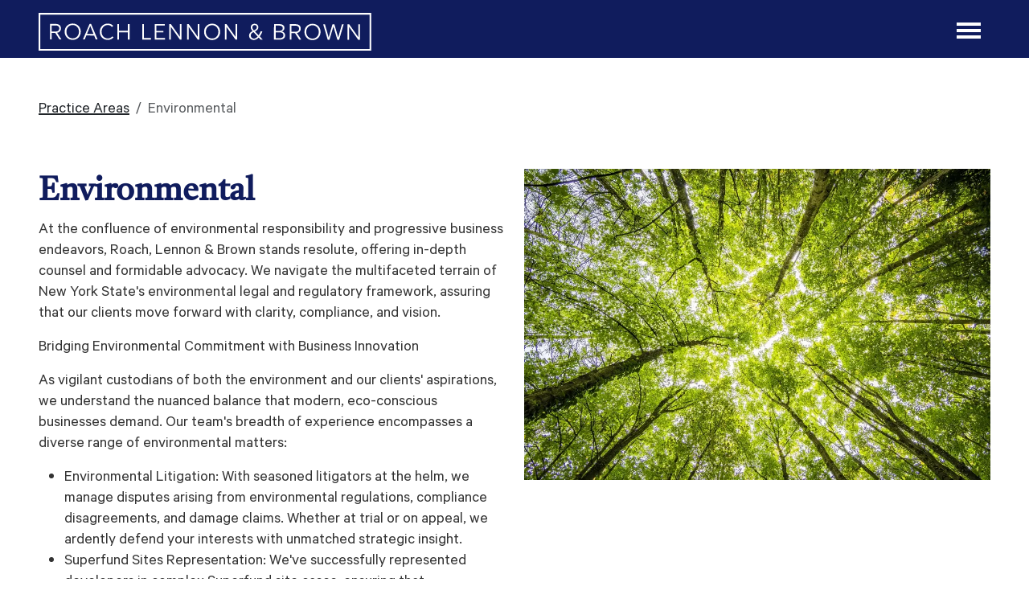

--- FILE ---
content_type: text/html; charset=UTF-8
request_url: https://rlbattorneys.com/practice-areas/service:environmental/
body_size: 4342
content:
<!doctype html><html lang="en"><head><meta charset="UTF-8"><meta http-equiv="X-UA-Compatible" content="IE=edge"><meta name="viewport" content="width=device-width, initial-scale=1, shrink-to-fit=no"><title>Environmental</title><link rel="apple-touch-icon" sizes="180x180" href="/assets/icons/default/apple-touch-icon.png"><link rel="icon" type="image/png" sizes="32x32" href="/assets/icons/default/favicon-32x32.png"><link rel="icon" type="image/png" sizes="16x16" href="/assets/icons/default/favicon-16x16.png"><link rel="manifest" href="/assets/icons/default/site.webmanifest"><link rel="mask-icon" href="/assets/icons/default/safari-pinned-tab.svg" color="#0d164a"><link rel="shortcut icon" href="/assets/icons/default/favicon.ico"><meta name="msapplication-TileColor" content="#0d164a"><meta name="msapplication-config" content="/assets/icons/default/browserconfig.xml"><meta name="theme-color" content="#ffffff"><link href="/assets/dist/css/default.min.css" rel="stylesheet"><script async src="https://www.googletagmanager.com/gtag/js?id= G-BV12G1ZJR3"></script><script> window.dataLayer = window.dataLayer || []; function gtag(){dataLayer.push(arguments)}; gtag('js', new Date()); gtag('config', ' G-BV12G1ZJR3');
</script></head><body ><div id="app-page"><nav class="navbar navbar-expand-xxl navbar-light py-3 fixed-top app-navbar app-blue-bg"><a class="visually-hidden-focusable" href="#app-page">Skip to main content</a><div class="container-fluid px-2 px-sm-3 px-md-4 px-lg-5"><div class="app-navbar-bg app-blue-bg"></div><a class="navbar-brand app-navbar-brand mt-xxl-4" href="/"><picture ><img src="/cache/images/da03c97e90244e68cb7d35c982563909.svg" class="app-logo d-lg-none" alt="Roach, Lennon &amp; Brown, PLLC Logo" /></picture><picture ><img src="/cache/images/5808ad909d079634f57f5e019adfef9f.svg" class="app-logo-full d-none d-lg-block" alt="Roach, Lennon &amp; Brown, PLLC Logo" /></picture></a><button class="navbar-toggler app-navbar-toggler ms-1" type="button" aria-expanded="false" aria-label="Toggle navigation" id="navbarSideCollapse"><span class="navbar-toggler-icon"></span></button><div class="app-navbar-group offcanvas-collapse mt-xxl-5"><div class="navbar-collapse collapse position-absolute top-0 start-0 end-0 pe-5 pt-1 text-uppercase app-dark-blue-bg" id="navbarNavSecondary"><ul class="navbar-nav ms-auto app-navbar-nav app-navbar-nav-secondary"><li class="nav-item"><a href="https://app.clio.com/link/6F2XMWZfRYCw" target="_blank" class="nav-link" ><i class="fa-solid fa-square-user me-2" title="Client Portal"></i><span class="nav-link-text">Client Portal</span></a></li><li class="nav-item"><a href="/contact-us/" class="nav-link" ><i class="fa-solid fa-comment me-2" title="Contact Us"></i><span class="nav-link-text">Contact Us</span></a></li></ul></div><div class="navbar-collapse" id="navbarNav"><ul class="navbar-nav ms-auto app-navbar-nav app-navbar-nav-main"><li class="nav-item dropdown"><a href="#" class="nav-link dropdown-toggle" data-bs-toggle="dropdown" data-bs-hover="dropdown" role="button" aria-haspopup="true" aria-expanded="false">About</a><ul class="dropdown-menu"><li class="nav-item"><a href="/about/firm-overview/" class="dropdown-item" >Firm Overview</a></li><li class="nav-item"><a href="/about/firm-history/" class="dropdown-item" >Firm History</a></li><li class="nav-item"><a href="/about/testimonials/" class="dropdown-item" >Testimonials</a></li></ul></li><li class="nav-item"><a href="/team/" class="nav-link" >Team</a></li><li class="nav-item active"><a href="/practice-areas/" class="nav-link" >Practice Areas</a></li><li class="nav-item"><a href="/industries/" class="nav-link" >Industries</a></li><li class="nav-item"><a href="/insights/" class="nav-link" >Insights</a></li><li class="nav-item d-xxl-none"><a href="https://app.clio.com/link/6F2XMWZfRYCw" target="_blank" class="nav-link" ><i class="fa-solid fa-square-user me-2" title="Client Portal"></i><span class="nav-link-text">Client Portal</span></a></li><li class="nav-item d-xxl-none"><a href="/contact-us/" class="nav-link" ><i class="fa-solid fa-comment me-2" title="Contact Us"></i><span class="nav-link-text">Contact Us</span></a></li></ul></div></div></div></nav><div id="app-container" class="app-p-tag-5"><main><section class="container-fluid app-p-page px-sm-3 px-md-4 px-lg-5 "><div class="row py-5"><div class="col-12"><nav aria-label="breadcrumb"><ol class="breadcrumb tiny"><li class="breadcrumb-item"><a href="/practice-areas/" class="link-dark">Practice Areas</a></li><li class="breadcrumb-item active" aria-current="page">Environmental</li></ol></nav></div></div></section><section class="container-fluid px-sm-3 px-md-4 px-lg-5 "><div class="row mb-2 mb-sm-4"><div class="col-12 col-lg-6"><div class="app-primary-links app-dark-blue-hover"><h1 class="fs-2 app-blue-text">Environmental</h1><p>At the confluence of environmental responsibility and progressive business endeavors, Roach, Lennon &amp; Brown stands resolute, offering in-depth counsel and formidable advocacy. We navigate the multifaceted terrain of New York State's environmental legal and regulatory framework, assuring that our clients move forward with clarity, compliance, and vision.</p><p>Bridging Environmental Commitment with Business Innovation</p><p>As vigilant custodians of both the environment and our clients' aspirations, we understand the nuanced balance that modern, eco-conscious businesses demand. Our team's breadth of experience encompasses a diverse range of environmental matters:</p><ul><li>Environmental Litigation: With seasoned litigators at the helm, we manage disputes arising from environmental regulations, compliance disagreements, and damage claims. Whether at trial or on appeal, we ardently defend your interests with unmatched strategic insight.</li><li>Superfund Sites Representation: We've successfully represented developers in complex Superfund site cases, ensuring that environmental cleanup meets both regulatory requirements and our clients' developmental aspirations.</li><li>Brownfield Cleanup &amp; Redevelopment: Our team is adept at guiding clients through New York State's Brownfield Cleanup Program, transforming contaminated locales into opportunities for sustainable development.</li><li>Regulatory Compliance &amp; Advocacy: We offer expansive advice on staying compliant with all layers of environmental regulations&mdash;local, state, and federal, including &nbsp;Title V permitting, environmental impact assessments, and more.</li><li>Environmental Assessments &amp; Due Diligence: We undertake Phase I and Phase II Environmental Site Assessments, empowering our clients with the crucial knowledge necessary for informed property decisions.</li></ul><p>&nbsp;Chart the future; we ensure you traverse the environmental complexities of the present with certainty.</p></div></div><div class="col-12 col-lg-6"><figure><a href="/cache/images/b67eee666aa435db723f82a781fdc9bc.jpg" data-sub-html="&lt;div class=&quot;d-flex justify-content-between&quot;&gt;&lt;/div&gt;" class="app-image-lightbox"><picture ><source srcset="/cache/images/fddd55099fce6e57a9cb05d9e0f09c5b.avif 1x, /cache/images/3d368a3f41f47b29a50989a030a579fc.avif 2x" type="image/avif"><source srcset="/cache/images/fddd55099fce6e57a9cb05d9e0f09c5b.webp 1x, /cache/images/3d368a3f41f47b29a50989a030a579fc.webp 2x" type="image/webp"><source srcset="/cache/images/fddd55099fce6e57a9cb05d9e0f09c5b.jpg 1x, /cache/images/3d368a3f41f47b29a50989a030a579fc.jpg 2x"><img src="/cache/images/fddd55099fce6e57a9cb05d9e0f09c5b.jpg" class="img-fluid w-100" alt="Environmental" loading="lazy" /></picture></a></figure></div></div></section><div class="app-gray-5-bg"><section class="app-pb app-related " id="app-related-profile" data-parent-table="service" data-parent-id="3" data-parent-slug="service:environmental" data-table="profile" data-p="1" data-r="4" data-color="blue" data-view=""><div class="container-fluid px-sm-3 px-md-4 px-lg-5"><div class="py-3 text-center text-secondary"><div class="spinner-border text-secondary" role="status"><span class="sr-only">Loading...</span></div></div></div></section><section class="app-pb app-related " id="app-related-industry" data-parent-table="service" data-parent-id="3" data-parent-slug="service:environmental" data-table="industry" data-p="1" data-r="0" data-color="blue" data-view=""><div class="container-fluid px-sm-3 px-md-4 px-lg-5"><div class="py-3 text-center text-secondary"><div class="spinner-border text-secondary" role="status"><span class="sr-only">Loading...</span></div></div></div></section><section class="app-py app-related " id="app-related-project" data-parent-table="service" data-parent-id="3" data-parent-slug="service:environmental" data-table="project" data-p="1" data-r="0" data-color="blue" data-view=""><div class="container-fluid px-sm-3 px-md-4 px-lg-5"><div class="py-3 text-center text-secondary"><div class="spinner-border text-secondary" role="status"><span class="sr-only">Loading...</span></div></div></div></section></div></main><footer><div class="app-blue-bg app-white-text app-white-links"><div class="container-fluid px-sm-3 px-md-4 px-lg-5"><div class="row py-3 py-lg-5 "><div class="col-12 col-lg-6 mb-4 app-no-underline-links order-lg-2"><div class="row"><div class="col"><h3 class="mb-3 app-secondary-fontstack">Let’s Get Started</h3></div></div><div class="row"><div class="col"><form method="post" action="/form/" data-sitekey="6LeFNLomAAAAAPMCN2ibhnb5wCznScLSMIo4dZKo" class="form app-form app-needs-validation" novalidate=""><input type="hidden" name="form_type" value="general"><input type="hidden" name="form_id" value="1"><input type="hidden" name="g-recaptcha-response" class="g-recaptcha-response"><div class="row"><div class="col-12 col-lg-12 mb-3 "><div class="input-group"><label for="app-input-name" class="form-label form-label-sm visually-hidden">Name</label><input type="text" class="form-control border border-2 app-transparent-bg" id="app-input-name" placeholder="Name" name="name" value="" aria-describedby="app-input-help-name" required=""><div id="app-input-help-name" class="form-text"></div><div class="invalid-feedback"> Please provide your name </div></div></div><div class="col-12 col-lg-12 mb-3 "><div class="input-group"><label for="app-input-phone" class="form-label form-label-sm visually-hidden">Phone</label><input type="text" class="form-control border border-2 app-transparent-bg" id="app-input-phone" placeholder="Phone" name="phone" value="" aria-describedby="app-input-help-phone" required=""><div id="app-input-help-phone" class="form-text"></div><div class="invalid-feedback"> Please provide a valid phone number </div></div></div><div class="col-12 col-lg-12 mb-3 "><div class="input-group"><label for="app-input-email" class="form-label form-label-sm visually-hidden">Email</label><input type="text" class="form-control border border-2 app-transparent-bg" id="app-input-email" placeholder="Email" name="email" value="" aria-describedby="app-input-help-email" required=""><div id="app-input-help-email" class="form-text"></div><div class="invalid-feedback"> Please provide a valid email address </div></div></div><div class="col-12 col-lg-12 mb-3 "><div class="input-group"><label for="app-input-message" class="form-label form-label-sm visually-hidden">Message</label><input type="text" class="form-control border border-2 app-transparent-bg" id="app-input-message" placeholder="Message" name="message" value="" aria-describedby="app-input-help-message" required=""><div id="app-input-help-message" class="form-text"></div><div class="invalid-feedback"> Please provide a message </div></div></div><div class="col-12"><div class="d-grid gap-2"><button type="submit" class="btn me-auto mt-auto rounded-0 text-uppercase app-white-outline-btn">Submit</button></div></div><div class="col-12"><div class="alert alert-danger text-center d-none mt-3 app-invalid-msg" role="alert"></div><div class="alert alert-success text-center d-none mt-3 app-valid-msg" role="alert"></div></div></div></form><script src="https://www.google.com/recaptcha/api.js?render=6LeFNLomAAAAAPMCN2ibhnb5wCznScLSMIo4dZKo" async></script></div></div></div><div class="col-12 col-lg-6 mb-4 order-lg-1 app-no-underline-links"><div class="row"><div class="col"><h3 class="mb-3 app-secondary-fontstack">Contact</h3></div></div><div class="row"><div class="col-12 col-sm-6"><h4 class="text-uppercase app-primary-fontstack">Buffalo</h4><p><a href="https://www.google.com/maps?f=d&hl=en&saddr&daddr=535+Washington+Street%2C+Buffalo+NY+14203" target="_blank">535 Washington Street<br />Suite 1000<br /> Buffalo, NY 14203</a></p><p><a href="tel:716.235.3025" >716.235.3025 </a></p><p>716.235.3026 <em>fax</em></p></div><div class="col-12 col-sm-6"><h4 class="text-uppercase app-primary-fontstack">Niagara Falls</h4><p><a href="https://www.google.com/maps?f=d&hl=en&saddr&daddr=800+Main+Street%2C+Niagara+Falls+NY+14301" target="_blank">800 Main Street<br />Suite 4B<br /> Niagara Falls, NY 14301</a></p><p class="mt-4">By Appointment Only</p></div></div><div class="row"><div class="col-12 mt-4 mb-4 app-white-hover"><ul class="list-inline mb-0 app-white-hover"><li class="list-inline-item fs-4 mb-0"><a href="https://www.youtube.com/@roachlennonbrown9256" class="" target="_blank" aria-label="YouTube"><i class="fab fa-fw fa-youtube" aria-hidden="true"></i></a></li></ul></div></div><div class="row"><div class="col-12 app-no-underline-links"><p>ATTORNEY ADVERTISING. &nbsp;<br>Disclaimer: No information contained in this website should be construed as legal advice from Roach, Lennon and Brown, PLLC, nor is it intended to be a substitute for legal counsel on any subject matter.</p></div></div></div></div></div></div><div class="app-dark-blue-bg app-white-text app-white-links"><div class="container-fluid px-sm-3 px-md-4 px-lg-5"><div class="row"><div class="col-12 col-sm-6 py-2 py-lg-4 app-plain-links"><p class="py-2 mb-0">&copy;2026 Roach, Lennon & Brown, PLLC. </p></div><div class="col-12 col-sm-6 py-2 py-lg-4 text-sm-end app-plain-links"><p class="py-2 mb-0">Site by <a href="https://ingenious.org">Ingenious, Inc.</a></p></div></div></div></div></footer></div></div><script src="/assets/dist/js/default.min.js" async></script></body></html>

--- FILE ---
content_type: text/html; charset=utf-8
request_url: https://www.google.com/recaptcha/api2/anchor?ar=1&k=6LeFNLomAAAAAPMCN2ibhnb5wCznScLSMIo4dZKo&co=aHR0cHM6Ly9ybGJhdHRvcm5leXMuY29tOjQ0Mw..&hl=en&v=PoyoqOPhxBO7pBk68S4YbpHZ&size=invisible&anchor-ms=20000&execute-ms=30000&cb=3ovkirvre2ni
body_size: 48529
content:
<!DOCTYPE HTML><html dir="ltr" lang="en"><head><meta http-equiv="Content-Type" content="text/html; charset=UTF-8">
<meta http-equiv="X-UA-Compatible" content="IE=edge">
<title>reCAPTCHA</title>
<style type="text/css">
/* cyrillic-ext */
@font-face {
  font-family: 'Roboto';
  font-style: normal;
  font-weight: 400;
  font-stretch: 100%;
  src: url(//fonts.gstatic.com/s/roboto/v48/KFO7CnqEu92Fr1ME7kSn66aGLdTylUAMa3GUBHMdazTgWw.woff2) format('woff2');
  unicode-range: U+0460-052F, U+1C80-1C8A, U+20B4, U+2DE0-2DFF, U+A640-A69F, U+FE2E-FE2F;
}
/* cyrillic */
@font-face {
  font-family: 'Roboto';
  font-style: normal;
  font-weight: 400;
  font-stretch: 100%;
  src: url(//fonts.gstatic.com/s/roboto/v48/KFO7CnqEu92Fr1ME7kSn66aGLdTylUAMa3iUBHMdazTgWw.woff2) format('woff2');
  unicode-range: U+0301, U+0400-045F, U+0490-0491, U+04B0-04B1, U+2116;
}
/* greek-ext */
@font-face {
  font-family: 'Roboto';
  font-style: normal;
  font-weight: 400;
  font-stretch: 100%;
  src: url(//fonts.gstatic.com/s/roboto/v48/KFO7CnqEu92Fr1ME7kSn66aGLdTylUAMa3CUBHMdazTgWw.woff2) format('woff2');
  unicode-range: U+1F00-1FFF;
}
/* greek */
@font-face {
  font-family: 'Roboto';
  font-style: normal;
  font-weight: 400;
  font-stretch: 100%;
  src: url(//fonts.gstatic.com/s/roboto/v48/KFO7CnqEu92Fr1ME7kSn66aGLdTylUAMa3-UBHMdazTgWw.woff2) format('woff2');
  unicode-range: U+0370-0377, U+037A-037F, U+0384-038A, U+038C, U+038E-03A1, U+03A3-03FF;
}
/* math */
@font-face {
  font-family: 'Roboto';
  font-style: normal;
  font-weight: 400;
  font-stretch: 100%;
  src: url(//fonts.gstatic.com/s/roboto/v48/KFO7CnqEu92Fr1ME7kSn66aGLdTylUAMawCUBHMdazTgWw.woff2) format('woff2');
  unicode-range: U+0302-0303, U+0305, U+0307-0308, U+0310, U+0312, U+0315, U+031A, U+0326-0327, U+032C, U+032F-0330, U+0332-0333, U+0338, U+033A, U+0346, U+034D, U+0391-03A1, U+03A3-03A9, U+03B1-03C9, U+03D1, U+03D5-03D6, U+03F0-03F1, U+03F4-03F5, U+2016-2017, U+2034-2038, U+203C, U+2040, U+2043, U+2047, U+2050, U+2057, U+205F, U+2070-2071, U+2074-208E, U+2090-209C, U+20D0-20DC, U+20E1, U+20E5-20EF, U+2100-2112, U+2114-2115, U+2117-2121, U+2123-214F, U+2190, U+2192, U+2194-21AE, U+21B0-21E5, U+21F1-21F2, U+21F4-2211, U+2213-2214, U+2216-22FF, U+2308-230B, U+2310, U+2319, U+231C-2321, U+2336-237A, U+237C, U+2395, U+239B-23B7, U+23D0, U+23DC-23E1, U+2474-2475, U+25AF, U+25B3, U+25B7, U+25BD, U+25C1, U+25CA, U+25CC, U+25FB, U+266D-266F, U+27C0-27FF, U+2900-2AFF, U+2B0E-2B11, U+2B30-2B4C, U+2BFE, U+3030, U+FF5B, U+FF5D, U+1D400-1D7FF, U+1EE00-1EEFF;
}
/* symbols */
@font-face {
  font-family: 'Roboto';
  font-style: normal;
  font-weight: 400;
  font-stretch: 100%;
  src: url(//fonts.gstatic.com/s/roboto/v48/KFO7CnqEu92Fr1ME7kSn66aGLdTylUAMaxKUBHMdazTgWw.woff2) format('woff2');
  unicode-range: U+0001-000C, U+000E-001F, U+007F-009F, U+20DD-20E0, U+20E2-20E4, U+2150-218F, U+2190, U+2192, U+2194-2199, U+21AF, U+21E6-21F0, U+21F3, U+2218-2219, U+2299, U+22C4-22C6, U+2300-243F, U+2440-244A, U+2460-24FF, U+25A0-27BF, U+2800-28FF, U+2921-2922, U+2981, U+29BF, U+29EB, U+2B00-2BFF, U+4DC0-4DFF, U+FFF9-FFFB, U+10140-1018E, U+10190-1019C, U+101A0, U+101D0-101FD, U+102E0-102FB, U+10E60-10E7E, U+1D2C0-1D2D3, U+1D2E0-1D37F, U+1F000-1F0FF, U+1F100-1F1AD, U+1F1E6-1F1FF, U+1F30D-1F30F, U+1F315, U+1F31C, U+1F31E, U+1F320-1F32C, U+1F336, U+1F378, U+1F37D, U+1F382, U+1F393-1F39F, U+1F3A7-1F3A8, U+1F3AC-1F3AF, U+1F3C2, U+1F3C4-1F3C6, U+1F3CA-1F3CE, U+1F3D4-1F3E0, U+1F3ED, U+1F3F1-1F3F3, U+1F3F5-1F3F7, U+1F408, U+1F415, U+1F41F, U+1F426, U+1F43F, U+1F441-1F442, U+1F444, U+1F446-1F449, U+1F44C-1F44E, U+1F453, U+1F46A, U+1F47D, U+1F4A3, U+1F4B0, U+1F4B3, U+1F4B9, U+1F4BB, U+1F4BF, U+1F4C8-1F4CB, U+1F4D6, U+1F4DA, U+1F4DF, U+1F4E3-1F4E6, U+1F4EA-1F4ED, U+1F4F7, U+1F4F9-1F4FB, U+1F4FD-1F4FE, U+1F503, U+1F507-1F50B, U+1F50D, U+1F512-1F513, U+1F53E-1F54A, U+1F54F-1F5FA, U+1F610, U+1F650-1F67F, U+1F687, U+1F68D, U+1F691, U+1F694, U+1F698, U+1F6AD, U+1F6B2, U+1F6B9-1F6BA, U+1F6BC, U+1F6C6-1F6CF, U+1F6D3-1F6D7, U+1F6E0-1F6EA, U+1F6F0-1F6F3, U+1F6F7-1F6FC, U+1F700-1F7FF, U+1F800-1F80B, U+1F810-1F847, U+1F850-1F859, U+1F860-1F887, U+1F890-1F8AD, U+1F8B0-1F8BB, U+1F8C0-1F8C1, U+1F900-1F90B, U+1F93B, U+1F946, U+1F984, U+1F996, U+1F9E9, U+1FA00-1FA6F, U+1FA70-1FA7C, U+1FA80-1FA89, U+1FA8F-1FAC6, U+1FACE-1FADC, U+1FADF-1FAE9, U+1FAF0-1FAF8, U+1FB00-1FBFF;
}
/* vietnamese */
@font-face {
  font-family: 'Roboto';
  font-style: normal;
  font-weight: 400;
  font-stretch: 100%;
  src: url(//fonts.gstatic.com/s/roboto/v48/KFO7CnqEu92Fr1ME7kSn66aGLdTylUAMa3OUBHMdazTgWw.woff2) format('woff2');
  unicode-range: U+0102-0103, U+0110-0111, U+0128-0129, U+0168-0169, U+01A0-01A1, U+01AF-01B0, U+0300-0301, U+0303-0304, U+0308-0309, U+0323, U+0329, U+1EA0-1EF9, U+20AB;
}
/* latin-ext */
@font-face {
  font-family: 'Roboto';
  font-style: normal;
  font-weight: 400;
  font-stretch: 100%;
  src: url(//fonts.gstatic.com/s/roboto/v48/KFO7CnqEu92Fr1ME7kSn66aGLdTylUAMa3KUBHMdazTgWw.woff2) format('woff2');
  unicode-range: U+0100-02BA, U+02BD-02C5, U+02C7-02CC, U+02CE-02D7, U+02DD-02FF, U+0304, U+0308, U+0329, U+1D00-1DBF, U+1E00-1E9F, U+1EF2-1EFF, U+2020, U+20A0-20AB, U+20AD-20C0, U+2113, U+2C60-2C7F, U+A720-A7FF;
}
/* latin */
@font-face {
  font-family: 'Roboto';
  font-style: normal;
  font-weight: 400;
  font-stretch: 100%;
  src: url(//fonts.gstatic.com/s/roboto/v48/KFO7CnqEu92Fr1ME7kSn66aGLdTylUAMa3yUBHMdazQ.woff2) format('woff2');
  unicode-range: U+0000-00FF, U+0131, U+0152-0153, U+02BB-02BC, U+02C6, U+02DA, U+02DC, U+0304, U+0308, U+0329, U+2000-206F, U+20AC, U+2122, U+2191, U+2193, U+2212, U+2215, U+FEFF, U+FFFD;
}
/* cyrillic-ext */
@font-face {
  font-family: 'Roboto';
  font-style: normal;
  font-weight: 500;
  font-stretch: 100%;
  src: url(//fonts.gstatic.com/s/roboto/v48/KFO7CnqEu92Fr1ME7kSn66aGLdTylUAMa3GUBHMdazTgWw.woff2) format('woff2');
  unicode-range: U+0460-052F, U+1C80-1C8A, U+20B4, U+2DE0-2DFF, U+A640-A69F, U+FE2E-FE2F;
}
/* cyrillic */
@font-face {
  font-family: 'Roboto';
  font-style: normal;
  font-weight: 500;
  font-stretch: 100%;
  src: url(//fonts.gstatic.com/s/roboto/v48/KFO7CnqEu92Fr1ME7kSn66aGLdTylUAMa3iUBHMdazTgWw.woff2) format('woff2');
  unicode-range: U+0301, U+0400-045F, U+0490-0491, U+04B0-04B1, U+2116;
}
/* greek-ext */
@font-face {
  font-family: 'Roboto';
  font-style: normal;
  font-weight: 500;
  font-stretch: 100%;
  src: url(//fonts.gstatic.com/s/roboto/v48/KFO7CnqEu92Fr1ME7kSn66aGLdTylUAMa3CUBHMdazTgWw.woff2) format('woff2');
  unicode-range: U+1F00-1FFF;
}
/* greek */
@font-face {
  font-family: 'Roboto';
  font-style: normal;
  font-weight: 500;
  font-stretch: 100%;
  src: url(//fonts.gstatic.com/s/roboto/v48/KFO7CnqEu92Fr1ME7kSn66aGLdTylUAMa3-UBHMdazTgWw.woff2) format('woff2');
  unicode-range: U+0370-0377, U+037A-037F, U+0384-038A, U+038C, U+038E-03A1, U+03A3-03FF;
}
/* math */
@font-face {
  font-family: 'Roboto';
  font-style: normal;
  font-weight: 500;
  font-stretch: 100%;
  src: url(//fonts.gstatic.com/s/roboto/v48/KFO7CnqEu92Fr1ME7kSn66aGLdTylUAMawCUBHMdazTgWw.woff2) format('woff2');
  unicode-range: U+0302-0303, U+0305, U+0307-0308, U+0310, U+0312, U+0315, U+031A, U+0326-0327, U+032C, U+032F-0330, U+0332-0333, U+0338, U+033A, U+0346, U+034D, U+0391-03A1, U+03A3-03A9, U+03B1-03C9, U+03D1, U+03D5-03D6, U+03F0-03F1, U+03F4-03F5, U+2016-2017, U+2034-2038, U+203C, U+2040, U+2043, U+2047, U+2050, U+2057, U+205F, U+2070-2071, U+2074-208E, U+2090-209C, U+20D0-20DC, U+20E1, U+20E5-20EF, U+2100-2112, U+2114-2115, U+2117-2121, U+2123-214F, U+2190, U+2192, U+2194-21AE, U+21B0-21E5, U+21F1-21F2, U+21F4-2211, U+2213-2214, U+2216-22FF, U+2308-230B, U+2310, U+2319, U+231C-2321, U+2336-237A, U+237C, U+2395, U+239B-23B7, U+23D0, U+23DC-23E1, U+2474-2475, U+25AF, U+25B3, U+25B7, U+25BD, U+25C1, U+25CA, U+25CC, U+25FB, U+266D-266F, U+27C0-27FF, U+2900-2AFF, U+2B0E-2B11, U+2B30-2B4C, U+2BFE, U+3030, U+FF5B, U+FF5D, U+1D400-1D7FF, U+1EE00-1EEFF;
}
/* symbols */
@font-face {
  font-family: 'Roboto';
  font-style: normal;
  font-weight: 500;
  font-stretch: 100%;
  src: url(//fonts.gstatic.com/s/roboto/v48/KFO7CnqEu92Fr1ME7kSn66aGLdTylUAMaxKUBHMdazTgWw.woff2) format('woff2');
  unicode-range: U+0001-000C, U+000E-001F, U+007F-009F, U+20DD-20E0, U+20E2-20E4, U+2150-218F, U+2190, U+2192, U+2194-2199, U+21AF, U+21E6-21F0, U+21F3, U+2218-2219, U+2299, U+22C4-22C6, U+2300-243F, U+2440-244A, U+2460-24FF, U+25A0-27BF, U+2800-28FF, U+2921-2922, U+2981, U+29BF, U+29EB, U+2B00-2BFF, U+4DC0-4DFF, U+FFF9-FFFB, U+10140-1018E, U+10190-1019C, U+101A0, U+101D0-101FD, U+102E0-102FB, U+10E60-10E7E, U+1D2C0-1D2D3, U+1D2E0-1D37F, U+1F000-1F0FF, U+1F100-1F1AD, U+1F1E6-1F1FF, U+1F30D-1F30F, U+1F315, U+1F31C, U+1F31E, U+1F320-1F32C, U+1F336, U+1F378, U+1F37D, U+1F382, U+1F393-1F39F, U+1F3A7-1F3A8, U+1F3AC-1F3AF, U+1F3C2, U+1F3C4-1F3C6, U+1F3CA-1F3CE, U+1F3D4-1F3E0, U+1F3ED, U+1F3F1-1F3F3, U+1F3F5-1F3F7, U+1F408, U+1F415, U+1F41F, U+1F426, U+1F43F, U+1F441-1F442, U+1F444, U+1F446-1F449, U+1F44C-1F44E, U+1F453, U+1F46A, U+1F47D, U+1F4A3, U+1F4B0, U+1F4B3, U+1F4B9, U+1F4BB, U+1F4BF, U+1F4C8-1F4CB, U+1F4D6, U+1F4DA, U+1F4DF, U+1F4E3-1F4E6, U+1F4EA-1F4ED, U+1F4F7, U+1F4F9-1F4FB, U+1F4FD-1F4FE, U+1F503, U+1F507-1F50B, U+1F50D, U+1F512-1F513, U+1F53E-1F54A, U+1F54F-1F5FA, U+1F610, U+1F650-1F67F, U+1F687, U+1F68D, U+1F691, U+1F694, U+1F698, U+1F6AD, U+1F6B2, U+1F6B9-1F6BA, U+1F6BC, U+1F6C6-1F6CF, U+1F6D3-1F6D7, U+1F6E0-1F6EA, U+1F6F0-1F6F3, U+1F6F7-1F6FC, U+1F700-1F7FF, U+1F800-1F80B, U+1F810-1F847, U+1F850-1F859, U+1F860-1F887, U+1F890-1F8AD, U+1F8B0-1F8BB, U+1F8C0-1F8C1, U+1F900-1F90B, U+1F93B, U+1F946, U+1F984, U+1F996, U+1F9E9, U+1FA00-1FA6F, U+1FA70-1FA7C, U+1FA80-1FA89, U+1FA8F-1FAC6, U+1FACE-1FADC, U+1FADF-1FAE9, U+1FAF0-1FAF8, U+1FB00-1FBFF;
}
/* vietnamese */
@font-face {
  font-family: 'Roboto';
  font-style: normal;
  font-weight: 500;
  font-stretch: 100%;
  src: url(//fonts.gstatic.com/s/roboto/v48/KFO7CnqEu92Fr1ME7kSn66aGLdTylUAMa3OUBHMdazTgWw.woff2) format('woff2');
  unicode-range: U+0102-0103, U+0110-0111, U+0128-0129, U+0168-0169, U+01A0-01A1, U+01AF-01B0, U+0300-0301, U+0303-0304, U+0308-0309, U+0323, U+0329, U+1EA0-1EF9, U+20AB;
}
/* latin-ext */
@font-face {
  font-family: 'Roboto';
  font-style: normal;
  font-weight: 500;
  font-stretch: 100%;
  src: url(//fonts.gstatic.com/s/roboto/v48/KFO7CnqEu92Fr1ME7kSn66aGLdTylUAMa3KUBHMdazTgWw.woff2) format('woff2');
  unicode-range: U+0100-02BA, U+02BD-02C5, U+02C7-02CC, U+02CE-02D7, U+02DD-02FF, U+0304, U+0308, U+0329, U+1D00-1DBF, U+1E00-1E9F, U+1EF2-1EFF, U+2020, U+20A0-20AB, U+20AD-20C0, U+2113, U+2C60-2C7F, U+A720-A7FF;
}
/* latin */
@font-face {
  font-family: 'Roboto';
  font-style: normal;
  font-weight: 500;
  font-stretch: 100%;
  src: url(//fonts.gstatic.com/s/roboto/v48/KFO7CnqEu92Fr1ME7kSn66aGLdTylUAMa3yUBHMdazQ.woff2) format('woff2');
  unicode-range: U+0000-00FF, U+0131, U+0152-0153, U+02BB-02BC, U+02C6, U+02DA, U+02DC, U+0304, U+0308, U+0329, U+2000-206F, U+20AC, U+2122, U+2191, U+2193, U+2212, U+2215, U+FEFF, U+FFFD;
}
/* cyrillic-ext */
@font-face {
  font-family: 'Roboto';
  font-style: normal;
  font-weight: 900;
  font-stretch: 100%;
  src: url(//fonts.gstatic.com/s/roboto/v48/KFO7CnqEu92Fr1ME7kSn66aGLdTylUAMa3GUBHMdazTgWw.woff2) format('woff2');
  unicode-range: U+0460-052F, U+1C80-1C8A, U+20B4, U+2DE0-2DFF, U+A640-A69F, U+FE2E-FE2F;
}
/* cyrillic */
@font-face {
  font-family: 'Roboto';
  font-style: normal;
  font-weight: 900;
  font-stretch: 100%;
  src: url(//fonts.gstatic.com/s/roboto/v48/KFO7CnqEu92Fr1ME7kSn66aGLdTylUAMa3iUBHMdazTgWw.woff2) format('woff2');
  unicode-range: U+0301, U+0400-045F, U+0490-0491, U+04B0-04B1, U+2116;
}
/* greek-ext */
@font-face {
  font-family: 'Roboto';
  font-style: normal;
  font-weight: 900;
  font-stretch: 100%;
  src: url(//fonts.gstatic.com/s/roboto/v48/KFO7CnqEu92Fr1ME7kSn66aGLdTylUAMa3CUBHMdazTgWw.woff2) format('woff2');
  unicode-range: U+1F00-1FFF;
}
/* greek */
@font-face {
  font-family: 'Roboto';
  font-style: normal;
  font-weight: 900;
  font-stretch: 100%;
  src: url(//fonts.gstatic.com/s/roboto/v48/KFO7CnqEu92Fr1ME7kSn66aGLdTylUAMa3-UBHMdazTgWw.woff2) format('woff2');
  unicode-range: U+0370-0377, U+037A-037F, U+0384-038A, U+038C, U+038E-03A1, U+03A3-03FF;
}
/* math */
@font-face {
  font-family: 'Roboto';
  font-style: normal;
  font-weight: 900;
  font-stretch: 100%;
  src: url(//fonts.gstatic.com/s/roboto/v48/KFO7CnqEu92Fr1ME7kSn66aGLdTylUAMawCUBHMdazTgWw.woff2) format('woff2');
  unicode-range: U+0302-0303, U+0305, U+0307-0308, U+0310, U+0312, U+0315, U+031A, U+0326-0327, U+032C, U+032F-0330, U+0332-0333, U+0338, U+033A, U+0346, U+034D, U+0391-03A1, U+03A3-03A9, U+03B1-03C9, U+03D1, U+03D5-03D6, U+03F0-03F1, U+03F4-03F5, U+2016-2017, U+2034-2038, U+203C, U+2040, U+2043, U+2047, U+2050, U+2057, U+205F, U+2070-2071, U+2074-208E, U+2090-209C, U+20D0-20DC, U+20E1, U+20E5-20EF, U+2100-2112, U+2114-2115, U+2117-2121, U+2123-214F, U+2190, U+2192, U+2194-21AE, U+21B0-21E5, U+21F1-21F2, U+21F4-2211, U+2213-2214, U+2216-22FF, U+2308-230B, U+2310, U+2319, U+231C-2321, U+2336-237A, U+237C, U+2395, U+239B-23B7, U+23D0, U+23DC-23E1, U+2474-2475, U+25AF, U+25B3, U+25B7, U+25BD, U+25C1, U+25CA, U+25CC, U+25FB, U+266D-266F, U+27C0-27FF, U+2900-2AFF, U+2B0E-2B11, U+2B30-2B4C, U+2BFE, U+3030, U+FF5B, U+FF5D, U+1D400-1D7FF, U+1EE00-1EEFF;
}
/* symbols */
@font-face {
  font-family: 'Roboto';
  font-style: normal;
  font-weight: 900;
  font-stretch: 100%;
  src: url(//fonts.gstatic.com/s/roboto/v48/KFO7CnqEu92Fr1ME7kSn66aGLdTylUAMaxKUBHMdazTgWw.woff2) format('woff2');
  unicode-range: U+0001-000C, U+000E-001F, U+007F-009F, U+20DD-20E0, U+20E2-20E4, U+2150-218F, U+2190, U+2192, U+2194-2199, U+21AF, U+21E6-21F0, U+21F3, U+2218-2219, U+2299, U+22C4-22C6, U+2300-243F, U+2440-244A, U+2460-24FF, U+25A0-27BF, U+2800-28FF, U+2921-2922, U+2981, U+29BF, U+29EB, U+2B00-2BFF, U+4DC0-4DFF, U+FFF9-FFFB, U+10140-1018E, U+10190-1019C, U+101A0, U+101D0-101FD, U+102E0-102FB, U+10E60-10E7E, U+1D2C0-1D2D3, U+1D2E0-1D37F, U+1F000-1F0FF, U+1F100-1F1AD, U+1F1E6-1F1FF, U+1F30D-1F30F, U+1F315, U+1F31C, U+1F31E, U+1F320-1F32C, U+1F336, U+1F378, U+1F37D, U+1F382, U+1F393-1F39F, U+1F3A7-1F3A8, U+1F3AC-1F3AF, U+1F3C2, U+1F3C4-1F3C6, U+1F3CA-1F3CE, U+1F3D4-1F3E0, U+1F3ED, U+1F3F1-1F3F3, U+1F3F5-1F3F7, U+1F408, U+1F415, U+1F41F, U+1F426, U+1F43F, U+1F441-1F442, U+1F444, U+1F446-1F449, U+1F44C-1F44E, U+1F453, U+1F46A, U+1F47D, U+1F4A3, U+1F4B0, U+1F4B3, U+1F4B9, U+1F4BB, U+1F4BF, U+1F4C8-1F4CB, U+1F4D6, U+1F4DA, U+1F4DF, U+1F4E3-1F4E6, U+1F4EA-1F4ED, U+1F4F7, U+1F4F9-1F4FB, U+1F4FD-1F4FE, U+1F503, U+1F507-1F50B, U+1F50D, U+1F512-1F513, U+1F53E-1F54A, U+1F54F-1F5FA, U+1F610, U+1F650-1F67F, U+1F687, U+1F68D, U+1F691, U+1F694, U+1F698, U+1F6AD, U+1F6B2, U+1F6B9-1F6BA, U+1F6BC, U+1F6C6-1F6CF, U+1F6D3-1F6D7, U+1F6E0-1F6EA, U+1F6F0-1F6F3, U+1F6F7-1F6FC, U+1F700-1F7FF, U+1F800-1F80B, U+1F810-1F847, U+1F850-1F859, U+1F860-1F887, U+1F890-1F8AD, U+1F8B0-1F8BB, U+1F8C0-1F8C1, U+1F900-1F90B, U+1F93B, U+1F946, U+1F984, U+1F996, U+1F9E9, U+1FA00-1FA6F, U+1FA70-1FA7C, U+1FA80-1FA89, U+1FA8F-1FAC6, U+1FACE-1FADC, U+1FADF-1FAE9, U+1FAF0-1FAF8, U+1FB00-1FBFF;
}
/* vietnamese */
@font-face {
  font-family: 'Roboto';
  font-style: normal;
  font-weight: 900;
  font-stretch: 100%;
  src: url(//fonts.gstatic.com/s/roboto/v48/KFO7CnqEu92Fr1ME7kSn66aGLdTylUAMa3OUBHMdazTgWw.woff2) format('woff2');
  unicode-range: U+0102-0103, U+0110-0111, U+0128-0129, U+0168-0169, U+01A0-01A1, U+01AF-01B0, U+0300-0301, U+0303-0304, U+0308-0309, U+0323, U+0329, U+1EA0-1EF9, U+20AB;
}
/* latin-ext */
@font-face {
  font-family: 'Roboto';
  font-style: normal;
  font-weight: 900;
  font-stretch: 100%;
  src: url(//fonts.gstatic.com/s/roboto/v48/KFO7CnqEu92Fr1ME7kSn66aGLdTylUAMa3KUBHMdazTgWw.woff2) format('woff2');
  unicode-range: U+0100-02BA, U+02BD-02C5, U+02C7-02CC, U+02CE-02D7, U+02DD-02FF, U+0304, U+0308, U+0329, U+1D00-1DBF, U+1E00-1E9F, U+1EF2-1EFF, U+2020, U+20A0-20AB, U+20AD-20C0, U+2113, U+2C60-2C7F, U+A720-A7FF;
}
/* latin */
@font-face {
  font-family: 'Roboto';
  font-style: normal;
  font-weight: 900;
  font-stretch: 100%;
  src: url(//fonts.gstatic.com/s/roboto/v48/KFO7CnqEu92Fr1ME7kSn66aGLdTylUAMa3yUBHMdazQ.woff2) format('woff2');
  unicode-range: U+0000-00FF, U+0131, U+0152-0153, U+02BB-02BC, U+02C6, U+02DA, U+02DC, U+0304, U+0308, U+0329, U+2000-206F, U+20AC, U+2122, U+2191, U+2193, U+2212, U+2215, U+FEFF, U+FFFD;
}

</style>
<link rel="stylesheet" type="text/css" href="https://www.gstatic.com/recaptcha/releases/PoyoqOPhxBO7pBk68S4YbpHZ/styles__ltr.css">
<script nonce="s685tCXhV__IGUoFjgWxfw" type="text/javascript">window['__recaptcha_api'] = 'https://www.google.com/recaptcha/api2/';</script>
<script type="text/javascript" src="https://www.gstatic.com/recaptcha/releases/PoyoqOPhxBO7pBk68S4YbpHZ/recaptcha__en.js" nonce="s685tCXhV__IGUoFjgWxfw">
      
    </script></head>
<body><div id="rc-anchor-alert" class="rc-anchor-alert"></div>
<input type="hidden" id="recaptcha-token" value="[base64]">
<script type="text/javascript" nonce="s685tCXhV__IGUoFjgWxfw">
      recaptcha.anchor.Main.init("[\x22ainput\x22,[\x22bgdata\x22,\x22\x22,\[base64]/[base64]/[base64]/[base64]/[base64]/[base64]/[base64]/[base64]/[base64]/[base64]\\u003d\x22,\[base64]\x22,\[base64]/[base64]/DEvDiwvDlx7DlgrCgl5UwrYBQVjCnEjCuFoEOMKSw6fDu8KBEw3Drkpgw7TDq8O3wrNSOWLDqMKkYMKOPMOiwpNfAB7Cu8KtcBDDncKrG1tOZsOtw5XCoT/Ci8KDw7fCijnCgD8Qw4nDlsKuTMKEw7LCnMKaw6nCtXbDtxILDsO2CWnCgWDDiWM5LMKHIDw5w6tELSVLK8OgwrHCpcK0d8Kkw4vDs1cKwrQswpLCsgnDvcO4woRywofDnCjDkxbDrkdsdMObMVrCnj3Dqy/Cv8OMw7Yxw6zCpMOYKi3DiAFcw7Jxb8KFHXDDtS0ofEDDi8KkbUJAwqlIw69jwqcEwot0TsKKGsOcw44jwoo6BcKiSMOFwrkYw6/Dp1pkwqhNwp3DqMKAw6DCnhl1w5DCqcOQM8KCw6vClsOHw7Y0QQ0tDMO1ZsO/JjInwpQWLsOQwrHDvygeGQ3CvsKMwrB1O8K6YlPDlsKEDEh+wphrw4jDsmDCllltMgrCh8KoK8KawpUNehRwIwA+b8KIw41LNsOUCcKZSw1Uw67Dm8K7woIYFGjCsA/Cr8KONiFxTcKaCRXCu3vCrWlSZSE5w5fCucK5wpnCuUfDpMOlwrQSPcKxw4TCrljClMKrRcKZw486IsKDwr/DgFDDphLCscKiwq7CjxfDlsKuTcOEw7nCl2E9GMKqwpVeVsOcUBN6XcK4w7sBwqJKw4bDr2UKwr/[base64]/DrFbCkVjDom0/LMKKwoINwrYnw6VkUsOodcOEw4zDqsOfUi3Cp2nDj8K4w67CjUDCg8KRwq5+wpt5wo8xwrl+ccKOfyfCo8O9SWR7D8Oiw4t2b3kOwp8QwpDDhEd4X8OvwoEew59XGcO2W8ONwp3Dr8KMIknCjxTCqWjDhcOKBsKCwqQ3Dg/CvRzCjMO7wrjClcKsw7fCvUzCgcOkwrvDocO1w7XCq8O4F8Kif04IOGLCr8OSw63DrTBldit4OcOsLQALwqzDkzTDv8OHwr/DqsORw4rDlivDvyk2w5fCpDTDrEMFw4TCnMK0ScOMw4HDlMOuwpEOwrdZw7nCrmw9w6dSw5NhfsKSwpLDq8K4AMK3wqbCuyHCicKVwr3CvsKdX1jCicOnw6Q0w5Zcw4F3wocVw4XCs0jCisKyw7TDt8KVw7bDt8O7w4dCwovDqCXDvV4WwonDmzTDk8OiHQdeUz/DiGvCkkQkP1tow67Cv8KPwoPDmsKJHsOxBBwHw6Nmw5Jyw5/Dm8K9w7BNPMO8dQUTD8OfwrMZw7wPbwtqw5MgTMOJw7wlwqXCpMKCwr0tworDgsO/eMKIAsK2QsK6w7nDkMOMwrIfRQklWxwcVsKwwp7DocKywqjDuMOswpFiwpAWDXcCaRTCpCdiw5wdE8Oxwr3ChCXDnMKBWR7CksKwwrbClMKEI8Oow6XDssO0w7DCvUvCqX0awo/DlMO0wpsnwqUUw67CscKaw5hrU8KqHMKpXsKYw6XDnXgiamMEw6XCjAkpwoDCnMOdw4F+EMOxw5B1w63CjMKwwpRiw70wKiB6LcKVw4thwr5/[base64]/En0Owqd5NB/CjnJWcsOMwo8CwptVC8OzXsKLfCU1w67CpQ5/GykQeMOEw4s2XcKzw7rCmnEpwoXCjMOZw65hw6FJwqrCp8KWwrHCu8OBO0zDtcK4wppswoV1wpBmwpcaacK/e8OMw6czw7cwEy/CplHCnsKPRsOabTk7wpo9SMK6ehjCijwpRsOPGsKHfsKnWsObw6DDmcOUw6/Co8KELMO/YsOiw7XChWI8wqjDrT/[base64]/wqlNw6oTB3B2w4/CnMOPw5LDjsKswqNvKXh+wrF1RX3ChsO5wpfClcKKwoE9w7EVXGZsJ3RAYWAKw4sVwpvDmsKswqbDvVXDnMKQw7nChkhnw48xw4JWw57CjyLDjsKEw7/Cp8Olw6zCogsgTcKjdMKqw55LcsOkwpDDvcO2EsOGYcK2wqLCrFkpw4hTw7jDgMK5A8OHLU3Cp8O2wrpJw7DDusO+w77Du3lEw7TDlMO/w6wiwqnCn0hTwo5+B8OSwqrDkMOGABLDvcONwqBnRcOpRsO9wpjDnlPDhCA7wq7DkWJyw4J5F8Kfw7gxPcKLQMO4LUgzw4RJbcOvVcO0LcK1Q8OEcMOWSFd9wpJMwpjCoMKYwqvCh8ObIMOFUsO/c8KZwqHDojoyDMK1YsKMD8KKwoozw57DkFPCuQd3wptKT3/CnVlVagrCo8KZw6McwowSBMOuasKvw4bCk8KgMU7CtcOYWMOSZg00CcODaQVwN8Kuw68Dw7nDhxPDlTPDvAEpGV0VL8Khw4/[base64]/CnMKkY1J7w5pjc8KEwrQnw4hGcUoUw53DnzvDlwbDl8OWN8O0BTzDujRTacKZw77DvMOjwqvCoBdoIQrDr1HDj8OVw6/DlXjCiBPChMOfXjDCszHDiGDDtmXDrl/DosKIwrYHaMKnd3jCsHZ8BTPCnMKxw6IEwrhyOcO3wpdYw4LCjcOawogFwrDDicKkw4zDr2LDkTc2wr3DsAHCmC03ElJNYFAEw45kQ8O9w6J8w4xOw4PCsiPCsixMCgE9w7PDl8OXfB0Ywr/CpsKIw6zCr8KZBDLCmcOAeGPDu2nDhVjDr8K9w4bCvDJcwogRahRYF8KRGXvDrnE3f1PDg8KNwpbCjsKzeR7DuMOHw5AnBcK2w6TDt8OKwrvCtsKqK8O2w4pfw481wqjDi8KFwr/[base64]/c2NywoHCmi/CrSkbWcOWRFkuPzAkE8O3Y2NMY8OQNsOkB0rDhcORNGbDuMKQw4lYWUPDoMKqwrLChxLDojjDtitgwr3CosKCFMOoYcKkcXvDosO/SsOpwp3CjzfCgghcwqDCksK/[base64]/w77DucOqfsKyacKtdMOmwq7DrD/Cux4ERB9/w4vCh8KpMsK/[base64]/w7/DlcKRecKoFg5gFVwhwqQew6Ivw716woTCmh/CgcOIw5gEwoNSEMO9NTvCsBdIwrTCpMKhwojCtQnDgGgSb8OqdsKKK8K+S8K1IhXCmzQCIQUrdX3CjA5ZwozDjcOpQ8KjwqgVZcOcC8K4A8KHclBHaQFpbQHDr2INwpBrw4/DmUZoU8Kew5TDncOtP8KrwpZtH1IFFcOJworClj7Cpz7ClsOKaFEfw6Ajw4Vya8K1XAjCpMOow63CgRPCsWt6w6nDrBrDqRrCokZWwrXDlcK7wr5Cw69WVMKqJznCkMKiDcO/w4zDthYEwofDgMK0Jww0BsOBO1YTYcOlTzfDgcKfw7nDqnpoFycDw6LCosOqw5cqwpHDoVHCiQZgw6rChxlMwp4wYAMSf0PCicKRw5HCksKww6RsFy/Csj1TwpZvUsKubcKgwrfCoQsMeh/ClGXDrXwZw7grw6zDtyBLQ2RbF8OUw5RBwpFZwq0Ww5nCoz7CrRPCrsK/wonDjT8LQ8K4wpfDtzctf8Olw4XDnsKcw7XDtEXDoUNCdsO2C8KqIMKFw7LDucK5IiZdwpHCisOCWGgiP8KCKgnCh2RYwqJCd2lETsOVU0XDiGPCkcORBsOdVw/[base64]/CmRbCjWJdccO/[base64]/HMKFw7hkL8KVwpgRw7nCgsKtaj0jccKpNsOnw5DDkWcJw5UxwrzCsm/DgAxgVcKww6Uawo80GmnDl8O/XG7DvmdOSMKdEmLDimTCtnfDu1pOHcKGAsO2wqjDlsKYwp7DgsO1a8OYw7fCkh7CjH/DkTgmwp53w5M+wrF6IcOXw4nDkMOKXMKuwq3Cm3PDvsOzQ8KYwonCqsOOwoTCpMKjw6pNw4wPw59kTA/[base64]/DvAbDpcO3WMO/dQzDq8KEVsOnw48Mf20QHG81XcOnXCHCgMOnc8Kqw6jDrMOmSsO4w7w5w5XCmMKhwpMqw504PMOwDy96w7NZUcOow6YQwrQtwqrDjcKgwq7ClALCuMKgTMOcHCh/MWxzQ8ODZcKzw4sdw6DDucKXwrLClcKww5bDi21pASYeSnZeYVs+w7/CocKmUsKecz3DpH3DpsOqwqDDnCXDs8Ksw5JODxjDpRBvwosBIcO5w6VawohmLEfDl8OaAsO6woFDZS0mw6LCrsOVNS/CmcO2w5XDn1PCosKQH30LwplIw4FYRsObwrZHaFzCnhRUw6ccScOUdnLCoRPCtirCg3YcAsKsFMKca8KvBsOZdsOTw69dODFUNSTCqcOSfDfCusK0w4TDuRnCucOJwrxmVDrDoSrClVlmw4sGR8KME8OWwpw5WkQcEcOHwpt/f8KAdQzCnD/DgkN7F2o7TMKCwotGIsK9wqVBwppBw5vCkg58w59eBTjDqcKxLcOWGlzCogltMBXCqEfDncK/WcKIYBAyZ03DisOewovDkAHCmAEwwqHCpADCk8KMw5vCqcO5S8OEw5rDm8O5Ry4SYsK7w5DDiR5Qw5vDpWvDlcKTEm7DqlVdd2Ibw7/CtV/[base64]/w6YHHCDCsTnDr0dxwo/[base64]/CgMKPw5TDpV3CjMKsEMOrIFYyCcOQZ8KDwp3CsFrDmMOUZ8O1aRzCpMK6wpvCssKGDRHCisOnQcKVwptgwojDq8OfwrnCpcOHUBbCu1/CmcKSw7VGwp7CtMKrLWwqD29Dw6nColRLGCDCgFBNwr7Dh8KFw5gCIcO4w4d8wrRTwoEYUgzCgcKQwq94WcObwoh8SsKtwpRZwrjCsihNPcKJwofCicOMw59ZwrrDshnDjSclCAwyAEvDosO4w4FDX2Mew7fDnsKDw5rCoX/CnMOBXnccwo/DknxyPsKZwpvDgMOuLsOWBMOdwobDn019F3DDlzrDtcOTwqTDtXbCkcOTAjDCk8OEw7IDQ1HCsTLDtA/[base64]/DjcK/[base64]/Dl1QEwpDDhyd9wpfDlT4bRcOsGlIENcKxR8KgWDrDr8K7O8OkwrTDuMK3FR4Qwqp7Szlbw74fw47CmMOLw7vDrjPDpcKSw4lnTsOCYW7CrsOpUFJRwrjCk1jCh8KrD8OYWh9QaCDDpMOlw6jDmnTClybDmcOlwpgZdcOcwprClWbClQ9MwoJlBMKXwqTCoMKMw6/DvcORQAbCpsOJOWfDoydWBsO8w6QrIGpgDAA6w4hmw7Q/al4zw63DmMOXcS3CrgAWFMOURE/CucK2a8O/wpwhMmTDrcKFU0zCpsK4K1l6X8OoPMKbPMKcw5HCvsO3w7laUsOqWMOhw6gDO03DtsKeU3/CsiBmwossw4huBnvCjWFWwp4rLkLDqjzCh8OHw7YcwrlOWsK5MMKSDMO0dsO+wpHDsMODw4TDono/[base64]/CjD7DpWlwTXpgw7zDrw3DmwJRJsO2JcKsw5sKZcKWw7vCksOoY8OcMnMjPyYnEcOZbMKXwq8nPkLCqMOUw7oHIRkuw7MEagjCrk3DmXo7w4jCh8K/HDbCuwwEdcOUF8OZw7bDrw0kw6FJw5zCjBt+CcOCwpDCncO7wo3DpcKnwp9ZPMK9wqcewq/DrzhJQl8FUsKVwovDgMKQwp3CgMOhBGpEX3BfTMKzwr9Pw7VcwpfCo8OTw6LCsxJGw5BUw4XDucOqw7XCpsKnCCs7woY4HTc+wpHDkUVHwpF4w5zDrMKzwpoUJl0+NcOFwrB8wrAuZQtRZsO2w7g5S3cAOA3Cn3/CkABBw7rDmV7Di8Ocf0M0YsKuwr3DrSHCvDQjCRzDvMOrwqsWwrN4EMKUw7jCj8KswoLDq8OIwrLCjMK/AsOSwpPClwnDucKUwqMlVcKEB39fwozClcO9w5XCqx/DkGMNw73DnHdGw7NMw5XDh8OQKg/ChMKZw6VVwp3CnFoHRkjDjm3DrMOyw43CjsKTLcKew79DIcOEw5LCr8OzeRXDlHPCnm1QwqbDoD/Co8K9Ji1CAW/CtcOcYMKWOB/DmADCoMOqwqUnwo7CgS/[base64]/V1XCkAgEwoLDvS/CsDQeITUdAAXDqxFxwozDt8O2fjR/OsOCwpJjWMKew4jDrkkdNlUeXMOvM8KqwrHDqcOQwpYqw5/CkgvDu8KVwrN+w4tww4xeS2rCrQ01w73DrzLDnsKuUcOnwo4Dwp/DuMKuIsKjOsKowqRiZ3vCgRFvYMKWDsODWsKNw6YPJk/DjcOjQcKRw4rDoMOHwrUgPxNXw6XCksKNDMO2wpAzTVzDpg7CocOrWsK0IEwEw63Dq8KMwrwmHsOTw4FZM8K2wpBFecO+wppefcK0ODwuw68Zw7XCtcOdw5/[base64]/cxrCr1zCv1/Dty1IL8KhwrddwrvCg8Osw7zDn2bCs241IVkMa15eVcOwQjxQwpLDhsK/XHwAW8OtcTlWwqjCscOawqdYwpfDhULDs3/DhsKvBj7DkVB6T0pbNgsTw7EZwo/CqGzDvcO6w63CuVAJwpDCr08Rw4PCmAAJGyjCqkvDhMKlw74Mw4DCicOmw6LDq8Kow6x7SQ8XIsK/[base64]/YMOKBsKGw5TDuhofKwEOwqrDj8KbfgHCt8K0w6bCqQLCl1LCkgzCvi8cwr/[base64]/[base64]/Dr8KfwrdjIQjDksOQCgvDswwbZlBoaMOaLsKQesKhw5/[base64]/CtnEyUMOVSkFnw54cC8KLwoMtwq9nBsO1X8O2wrN5KC/Dhg3CtMKscsKjS8KLLsOEw4TCrMKVwp8+woHDjkAPw5PDoTfCsSxvw6ANa8K3ID3CnMOGwrXDtMOtR8KdScKMNW4rw6RIwqsUKsOPw43CkjbDgAkEFcKQesKVwpDCmsKWw57CuMOOwpXCnMK7VMOzYQsJI8OjNU/Dh8KVw5IsP20UBH7CmcK+w6HDhxt7w5p7wrUCXBLCoMOXw7LCu8OMwpFZHsObwq7DklbCpMK1CWgewoLDg2IfOcOew6YKw7kFecKDXSthb2xfw7NNwobCqAYsw5zCucKAFG3DqMKaw5vDmMO+wpHCpcOxwqlGwoRDw5/DjnQbwoXDllURw57DtMK/[base64]/[base64]/DlsOawrXCr8O2wr0FQ8OMwrl1Z1kmwpIDwokvMsK+wqzDmUDDvcK7w6XDlcO6N15UwqdCwqPClMKPwoU1McKUQVDCq8OXwqLCrMOPwqDCog/DpBjCncOww4LCt8OPwqgiwo1tOMKVwrc0wopOa8OCwqZUfMK0w5lJRsK1wodZwr9Nw6HCkArDtC/CoUHCtcOkc8K4w5BVwr7DkcOSEsOOKg4OB8KVYhBRUcK6PcKMZsO1PcO6wrfDqHXCnMKmw6TChyDDhCNaUDHCinYPw4lAwrUywoPCgV/Ds0jDgsOKF8KuwqUTwrjDisKawofDg1lKdsKSNMKvw7bCs8OGJBFKNFrCk0AzwpPDvldBw7/CvW/[base64]/Dl8KZw4USw77CtgM4w5IMwq9TaEHDqCsCw6vDuMOuB8Kiw6scOg4wARXDqsKWPVfCtsO3AVdZwqHDs1hIw5fDpsOiUsOzw7HCr8O1A3d1dcOvw7g9AsO7LFl6HMOsw7LDkMKcw4XCp8O7FsKiwp85PcKBwp/CjBLDjsO5ezbDtAAewr5CwpbCmsObwohUaWTDs8O/[base64]/[base64]/w6zDgsODVMOwPcODwrYcGF9Xw6TCgcOswqZKQ3HDoMK1wpDCs0Y5w5/DqcOdXA/[base64]/DqGzCp8Klw4Ayw4bCmMO9woZsJsOMwpvCqR7CiC7CjHhcaRrCi2IhNQYGwqNNUcOdQAcpVhLDsMOvw4dww7l4w7DDpiLDmEbCscKgwqbCi8Oqwr0lEcKrd8OsJVd/M8K2w6HDqSJJK3bDmMKFXXrChMKDwrIowobCqBfCvkDCvFbCjljClcOaasKvXcOSGsK6BcKuNi0+w5gQwoZxS8O3EsOQGwIAwpTCssOCwq/[base64]/Cr0XCrxBwwpnDgGJOQcKQwpnDp8Kqwp9zw7FfwoLDicK7wrjCgcOrE8KVw5LDnMO2wqwEThzCiMKvw5XCi8KBNyLDmcOBwpjDuMKkLRbCpz5+wqddEsKDwrzDkwBow7hnesOPf2cOYGRVwrPDmUxwV8OJc8KWeG47DDpFMsOmw6HCg8K5U8K5JiJJPH/CogcNXyzCi8K/w5XCvUrDlGzDqcKEw6XCoXvDnSLCnsKQJcK8MMOdwoDCocO3YsKIP8OdwobCuHbCkRrChwYwwpfClcOUKldDwpLDsENqw4s0wrZcwolSUmkbwqtXw4gyX3lqM2/Cn1nDp8OdKzFNwoBYWyvCoC0IRsKpRMOKwqvDvXHCuMKqwrHDnMOlOMOkGT3CkHQ4w7XDhU/DosODw7cXwovDm8KMPQbDlEo1wovDpDNmZTPDvcOFw5oJw5vDmitmCMODw6oswpfCjsKsw7nDl0INw6/Ch8Ojwr8xwphCH8OCw5vCq8KiIsO/P8KewoPCocKWw51Yw6bCk8KrwpVcUMKwI8ORGMOBwqTCmW/[base64]/CpnFTHcO0w5JnEsO4w5Zxw67CuMOfawdFwqPDsHHCgRrCl0jCmV13f8OLNMKWwpckw4vCnwlUwqfDs8KFw5DCg3bCuS5SLiTCi8OAw6IgE1hMK8KpwrvDvx3DpGhVYQvDucObw5TCmsKBH8Oaw4PCogEVw7J+fkVwK1DDjsOIU8Ofw7lCw4rDlRDDpS/Csxt+VMKufF0hQ195cMK9JcO7w5HCvHrCqcKIw5Ycw5LDnDLDmMOlcsOnOMOkKlhDdmYlw74abGfCj8KAXHQCw7PDrHhka8OzfhLDlxzDt0wbJMOrYgHDksOSwr3CvXYUwqjDoC5oMcOhMUAFcAfCpMKUwpRhURDDrsOcwpzCm8O4w7guwq/Dg8KCwpfDmGHDh8OGw7vDvWjDncK9w7fDlsKDF1fDtsOvDsOAwqpvXcKaCsKYMMKWFRsTwqtsCMO6PjDCnG7DvyfDlsOgdDbDn27DtMKYw5DDom/[base64]/DtQIAw7PCizkCwq7CjMKvwrBWwo5FLnvDjMKxwoQEPksEfcKEworDk8KaKsOvQcK7wp4Ya8OZw5XDncKANDZPw5LChiVFXgNew4LDgsOTScOyKh/Cmns7wrFEBhDCrcOsw6BjZRJoJsONwrQ5VsKFccKGwrJOw7hDZSXCrghFw4bCicKONkYDw7Q8wqEcYcKTw5jCsF3Dp8OBc8OkwqvCpDdEND/Dr8OrwrPCq0HDm2c0w7UVP0nCosOuwo14Y8KuNsO9KgZNw6XDtHE/w4dmXlnDkMOEAE5swpd2w4PCn8Ozw5QQwrzCgsOqTcOmw6g7b1dMR2ZSMcOhYMOwwqo/[base64]/[base64]/[base64]/[base64]/CuMK/w63Cpj/DkMOrw5TDv8OQbl9NJxQUMkpdC8OEw4LDv8KKw7NqckUPF8KFwpMkaljDq1dAeVnDuj92a1g1wpzDkcKHJwhbw4ZFw5p7wrfDsFrCt8OiCUrDuMOow7Y/wo8/wqEvw4/DjhNZHMKmZsOEwpcFw5FiCsO1UyYEHXrCmADDkMOLwqXDj3NZw7jCmlbDscK+AmnCp8O0MMO5w7kVIUXCoF4telXDrsKjWcOVwqgLwrp+CSdYw7/CvMKtBMKswqJww5XCtsK2eMK4Uiggwqd/dcKNw7PDmgjCvMK6MsORQX/[base64]/CocO2w5PDtxBSZMOVb8K8AxLCoX4Sw50HwpUNccO/wqbCsSnCqX1EQMKsTcKDwo4+P1MyJw8rVcKrwqHCjxbDrcK2wo7CpApYLCEbGh5tw5BQw7LDvXwqwpPDnSjDtVLDhcKYF8OyOMKnwoh8TgbDr8KuMlnDtsOkwrjDmDjDo3EywrfChXYCw4XDgEXCj8Obw7x7wrTDicOCw6ZcwpoSwotYw60RA8K1C8OUFE/[base64]/Dkx/[base64]/DhHTDvDjCuwnChB/CicOeZcK3T8KewoTDiXw2TCLCrMOawqZpw75VYmXCsh0kGjhmw6laNCdtw5Umw4XDrsOZwpZSfcOWwqZyEl57ZVDDlMKoAMOPcsOPdwlOwop6B8KTbGdiw6I8w5cbw7bDj8OcwoQxNSTCucKGw4bDp158GUoBd8KtFDrDuMKSwqIAdMKYdRwnBMOwQcOYw50/G0I9fcO+e1/[base64]/[base64]/[base64]/e3jDlAEQw7R2VSfCnsOTKFIsasKIXRTChsOaZcOAwpvDgsK8YCPDpsKvRD/CnsKnw7LCoMOqwqllc8OFwoAOED3DmzTCn0/Ci8ObYsKNfMOiUWsEwofDlikuwq/CuHcOXsOgwpZvHXQnw5vDisOOK8OpMVUIWU3DpsKOwolJw7DDikfCnXjCp1jDoH5Pw7/DqMOtw7ZxKcOWw4nDmsKcwrhpAMKrwqHCqcOnfcOiZcK+w41tHQ1+wrvDsxnDrMOcVcOTw5Auw7AMB8OgSsKdwq4lw593eQPDmUBVwpDDlFwAw6skYSrCgcK/wpLCvEXCqWdyWsOeDgDDv8ONw4bCi8O0wrXDslYGBMOpwqB2V1bCm8OOwr5aFDQ8wpvCmsK6KcKQw7UFV1vChMK4wrgqw4p0asKYw5HDg8O6wqLCr8OHVmDCvVYCC0/Dr1dPVRoNYMOtw4F4YMKzTcKBFMOWw4UhFMKQwoo7a8K/V8KeImgEw43DssK9McO5DRobfsKzbMOtwonDoAkMUlVJwpBnw5TCicKewpN6KcKfHsKEw6dow5TDiMO3w4dSZMKTUMOYHH7CiMKqw6gEw5xWGEB7SsKRwq5jw5wBw4grbcOywrIKwqAeN8KmG8K0w4M0wrTCgE3CocKtwozDpMOcGjcFV8OwNBXCt8Opw713wp/CosKwHcKnw5vDqcO+wr8EVcOQw7UiQmDDoTcGWcKmw4jDv8OYw445QEzDpSXDmcOIclHDmztFRMKXEW3DqsOyasOxBMOewqlGZ8OTw5zCn8OQwoTDpB5ALlTCtQUKw4BQw5QfYMKLwr3CssO3w5k/w4jCm3kNw5jCmsKAwrTDrTAEwqRbwoV9E8Kgw4XCkSvCk3vCq8OHXMKIw6DDvMKkFMOdw7zChcOmwr1jw6JuW03DqcKIISdywpXCvcOiwq/DkcKBwp1/wq7DmcO+wpwHw7bCtsOvw6fCpsOjag4kSCXDnMKKHMKVJBbDgy0OG0PCggRuw5nCki/CssOIwoEjwpAaYmVEfcK8w4skAFsKwovCpjU8w4PDgsONKRZywqMcw67DtsOQO8OTw6rDl0Miw4XDncOJPXLClsKWw57CuS0iAX1cw6VeHsK/VSfCpgbDrsO+CcKZR8OAwrvDlynCmcOlc8OMwr3DmsKdBsOrwp9rw7jDoTZYNsKFwqtLegbChmHDk8KowrrDusOnw5RYwqHCkn1mYcOdw6JKw7l4w6wvwqjCucK/A8OXwp3DscKbCmwcZizDhWJxWcKkwosHfWs4YRvDolXDncOMw7poC8OCw5YsWcK5w5DDp8KuAMKswqViwoYhw63CoRLCjC/DncKpPcKsQ8O2wpPDuU0DZF02w5bCmsOgXMKOwrQsIsKiczjCucOjw7TCjAHDpsKxw6vDusKQC8OSamdifcKnRiVLwoMPw5XDvTAOwoVEw6lAYgPDu8Ozw7Y/[base64]/LsKLT8OYJsOiGMKkOcOCwqzDkMO4IWDCgDd+w4HDs8KKdMKYw5xQwpLDv8OkCm01R8Ovw5TDrMObTAQoc8Ktwo96wpvDk1/CrMOfwoAAf8KIZsO5PcKlwoPCvcOjAERQw5cRw6kAwpnDkmXCncKeMMO8w6XDmwZfwq5nwppcwp1Fwp7Dkl3DpVbDoUVXw4XCp8OPw5rDp1DCpMKmw7DDhQjDjgTCkxTDpMO9cXDChCTDlMOmwrDCocKaO8O2XsK5BMKAQsOYw4nDmsOQw4/[base64]/KREBIcK8w5bDhnFmXUDCrSt9bXolC1LDrlrDrBHDjC7CqMKnI8OgScKyH8KLIMOzakwLMRdXYcKlGFIzw7LCj8OHScKpwoVUw5gXw5HDmMOrwqgqwrzCsX7ClsKvKcKowr1LPxc7NRDCkA8qIjjDiwDChUcDwrgTw5nCpzERTMKQTsOzQMKjwp/DhVQ+P13CjsKvwrk3w6Q7wr3Cl8KBwrNmfnoIccKSVMKJwpNAw60Ewo0aUcOowotMw6xKwqkYw73Dv8OnOMOleCM3w4bCt8KgMsOEAUHChMOMw6fCtcK2wph5HsK5w4/ChXrDksKqwozDo8O2W8KMwqjCs8O7B8KKwrXDu8O7S8OEwrFPDMKqwozDkcO1e8OaOMOyNzLDtVVUw4lsw4/Cs8KcP8Krw4PDtlphwrTCoMKrwrxXfR7DmcO/W8KNwoLCnl/CoB8/[base64]/UcOSwqcZwpoDPcOmdMKQw7HDkMKZXsKMwoEpw5LDncKjMDUrM8KRAA/Cl8OVwodAwp14woslw63Du8OhesOUw5bCg8KvwpsHQVzDicKrw6jCo8K+IA5/[base64]/CsXbDoScybBHCqFYVV8Krb8K4IcKVfcOrJ8KCUWXDosKtLMO2w5nDmcKdJ8KtwqdzBnHCjkfDjyjDjMOOw55/F2XCmB/[base64]/[base64]/[base64]/Di8K/w7lOw6fDo8K7wpDCucKww59WcUbDmMOLFcObwoPDglo1wr/Dg0l4w4klw51aAsKVw7Raw5gqw67DlDJYwpDCg8OhOmjCiQgpMHskw7hJZ8KEAFM6w5xCw6DDscOSKcKYH8KlZwTDrsKrQjHCu8KeLnF8N8OCw4jCowrCnGw1F8KJb1vCu8OhYDM0ZsOfwoLDksOkLWlFwrjDmD/DvcK/wobDnsK+w7xiwpjClkN5w7xbwqozw4gbQnXCn8OAwqRtwqciGhwUwrQYasO5wrrDnXxoG8OCf8KpGsKAw7rDv8OTD8KWPMKNw6vDuDvDjF/DpjnCqsKZw77CmcO/PHPDiHFYaMOvwrHCiEVbXjcnQHdkPMOyw5Frcy0jCxN7w6UOwo8FwptWTMK3w4k9U8O4wo94w4DDm8OiXF83ESTCvR8Ww7HCkcKyE2dRwr9IKsKfw6/Cr1DCriI2w6FSC8O1N8OVOQrDmXjDnMObw4LClsKCXkB9Ul5RwpE/[base64]/Cg2zDlmUrw4XDjVAowphEwonCpzjDiQsiUEPDocOxQj/ClXcEw6PDmBzCnsOBfsK2KBhXw53DnnDCu0FDwqDCusOVKcO+GcOMwpfCvMOFeUkeKUPCp8OKODvDrcKsMsKESsKfeyLCpXtCwo3DkCrCvFrDpzItwqbDiMKRwp/Dh0ZlbcOSw6g6HAIPwo1Qw6MzGcOrw7MywpYDL2tkwp9JfsKFw6nDncOEwrQNKcOMw63Dl8OewrETGjvCq8KuasKacG7DmgUGwo/[base64]/RsOlaMO6w6TDrsOnUcO/SMKbwrPDpWHDrHbCtHVUCi/CvcOewrbCjAXCvsOLw5Jhw6rCi3w9w5TDvCoSfsKme2/DuV7CjyDDmTjDkcKKw6sjZcKBZcO9QsKrJsKYwo7DiMKjwo9dwpJ0wp1uD1jDrlTDtMKxfsOkwpYCw5rDnXDDgsKbMWMoZ8OvOcK5eE7CssO/aAo/J8KmwrtQGhbDp3lDw5ocU8OqZ3Ixw4vCjFnDmMOew4BbCcKOworCnFsnw693UsOSMh3CmFvDtHklNxvDpcOOw4fCimBcZG8JCcKJwqMLwohNw7vDtEE7JSfCphnDtcK2ayrDqcOjwpQBw7oqwpYJwqlDA8KbS0p/[base64]/DnGBZasOow61pwrZZw6YiLX/Ct8Kzc3UCPcKnflg5wr4pHFjCpcKMwpdENMOswp83wqfDusK4w5ouw4DCpyXCkMO+wrwxw5TDrMK5wrp5wpICdsKBOcOGND1Wwr3DscODw7XDrUzDlCcuwpHDj0M5acO/GGdow4kNwo8OMTfDpWxcw79dwqHCgsKywpPCgHtGecKzwqHDvcKjTMK/CsO5w7dJwoXCosOKfMOMTcOvZsK2YyTDsTl1w7vDoMKOw6PDgH7CqcKgw7hzIl/Du0tdw4pTQkfCpgjDqcO2WnVue8K0MMOAwrPDn0Fhw57CtxrDmy7Do8O0woIMcXXCk8KePBdVwoA6wrssw53CtMKfBBRQw6PCg8K9w7ABf1zDt8Ofw6vCtnpAw5rDicKOGxtSe8OkJcO8w4bDihbDscOTwp/CmcO4FsOrG8K4D8ONw57Dt0bDpCh4wq3Cq0pmCB9Xwo4fR2whwqrCom7DncK/CsOdX8OccsKJwoXCqsKmeMObw7vCucKWSMOnw6/DgsKrKDTCiwnDrnnDhT54cxU2wqPDgQrCtMOkw47CqMOTwoVBLcKhwp47ImlTw6puw7h9wqnDu0kRwpXCnSoPA8OgwoPCrcKeSgzCi8O5KMO1O8KlEDV/aGfDt8K+CsKEwqpEwrjCkjkgw7k7w6nCtcODQG9iNyk6wovCrljCnz7DrVPDpMOQQMKZw6jDn3HDoMKeG0/DpBZvwpUyZcKIw67DusOfN8KFwrrDvcKiXGDDm37CgE3DpHXDtzcLw54bXsOxR8KlwpV6fsK2woDCuMKhw7glDFLDocO6KUxcdsOyZsOtCCbCh3TCuMOyw7MJFVPCnxBFw5IUDMOeW0F2wrPCsMOMKcO1wp/ClwFpGsKmQX8AdMKyVz3DgMKFWnvDq8KSw69hRMKVw6LDlcOcImUreSTDi3U7a8K5RCfCk8ObwpfDjMOWLMKGw6xBScKPccK1VmMUKSTDlFUcw4YKw4HClMOrMcKOfcOLTH1zJiXCtT8mwqvCqW/DlApNT1gZw7tTY8KQw4J3TADCg8O+ZMK9TMOANMKwRWNlfQPDtRTDqMOHY8O5WMO5w7fDuT7CisKKZBAUU3jCkcKYJFUoE0IlFMKfw6zDggjCvhvDggMywol+wrjDgQfCjDBNYsKow4/DsEDDuMKdAzPDmQk1wrLDnMO3wpd6wqcYR8O8woXDssO5P0ZLTG7CoGcXw48UwpJKQsKjw5XDq8KLw7UKw6d2RikbTXbCnMK1IQXDmsOgUcK+ZTnCmMKJw4/DicOQccOtwr8YUyYJwrbDqsOsZ1LDpcOYw7LCjMOUwrJIMsOISGcrKWBaEcOMXsONcMKQdhfCsVXDhMOsw7lgaSPDkcKBw7vDgzh3e8OowpV3wrFmw50ewoHCkVcUYRrDklbDg8KZRcK4wqVrwo7DqsOWwrjDlMO1IHJ3YlvDiFgtwr/DjgMBesOeNcKhw7HDmcOVwrPCncKRw6MsRsOIwrrCscKwR8K8w7oqXcKRw4HDusO3fMKUHg/CuAHDosO2w5RmVFMgZcK+w7PCvMKVwpgLw75awr05w61zwo4Ww4JcK8K5C0AfwoDCrsO5wqfCrsKzcxkywrPCm8Onw7taDSPCtcOcwrMcZcK8JgNTccKYHgc1w6Z1KsKpFChWIMKzwqULbsKvbx/[base64]/CgcKWC8Ovw5HCp8KSw7tnKl7DssKQw75Rw4zDiMOYEsKedMKtwovDicOYwqU2QsOMWMKdWcKbwqJBw4dkFRtIeTLDlMKlFR7CvcOCwo0nwrLDgsOcZD/DhEd5w6HDtl48MmsaIsK9ScK+Qncew7zDqXRvwqrCgDJQC8KTYxDClMOkwowuwqJVwoh3w7bCmcKDwqjDpk/CnVY5w7F0fMOCTWjDmMOoMcOtUwvDgxoEw4LCkHjCj8OEw6TCum13NRTDu8KAw4FsfsKrwqJPw4PDkAHDmlAjwoADwr8Iw7LDuw5WwrcOE8KscxxIdhjDnMKhSi3CoMOzwpw8wo1/w5nCtsO6w54XYsObw4cgIDLDucKQw6wvw4cBU8OMwrdxDsK4woPCoEvDl2DCicKcwpQaU20ww7pacsK5dVU1wp0dMsKQw5XCpExKbsKGGsOpa8O7NcOMKmrDvnLDjMKhVMKIFk1Cwo5nPXjCvsK6wpI7XMKBKcKnw7nDljjCiAjDnBVEOcK6O8K/[base64]/CiMKdw7PDi8KKw7V6woZpIwDCtDTCiTFQwpPCkUslKS7DnXx4XTNhw4zDtcKfw5Jzw57Cp8OHJsO4BsKTDsKNC05pwqDDpWPDhxrDsgPDs1vCicK9fcOHGGJgCEdJa8OBwolAwpFvXcKJw7DDr3x9WhkUw7/DiAYHUmnCpg87wrPCoQYEDMKdSMKywobDgmlFwp5vw7LCksK1wrHCmjgSw59Kw65mw4TDlBRBw5IUBy4zw6g8FMO6w6XDqkIVw5gwKMOBwqHCvcOuwqvClXl8ClYRERvCo8Oseh/[base64]/wpEbW29Cw4V1KcOlO0zDlCYZw5knw5DCqApqPRt6wpQmAMKNOiV/[base64]/CpsO3BsObwqcLw6nCuizDtsOCwoXDtcOHwqc2wroAfFlHw6oONMO4S8O0wqU9w7jCh8O4w5prKS/CicKNw4XClgDDqsK5KMOVw7LDvcOGw4TDgMKMw7vDjig7GGQgHMOLK3XDvXXCsQYMekJid8O2w6HDjsOnfsK+w6oBNMKaGMK7woMswpAHX8KBw5s+wpPCrV4KcVYHwqPCkS/DpcOuGVnCvMOqwp0swovDrSPDpx4zw64kGcOFwrpxwoILE2HCj8Oyw7ApwqDDlwbChXdrC17DqMOuIgQ1w5gFwq9tMBvDsRXDqMK1w5slwq7DjkIgwrUJwoNeZCPCvsKfwoIowp8NwpRfw5BOw4pNwrUeZyw1wpvCvDrDt8KEw4TDnUk7OMKRw5TDgcO2AFUSTh/CiMKTOibDscOuScONwq/[base64]/Dj8KewqzCu8KzGsKyaMOBO8O/MsKTXMKBwo7CksOvRsOBZ2JhwpPCtMKRN8KpA8OZRCfDiDvClMOmwrLDpcKyOAp1w4LDrcOSwpl5wojCtMO8wo3ClMKAAAzCk2nCrj3CpG/CqcKzbl3DtEpYbsKBw5VKNcOpR8Kgw6VHw6zClkXDvjBkw6zCicODw5hXecK3IGgdJsOCK3HCviTDm8OPaCVcU8KCRhpewqJDR3zDmEwyFVLCpMOqwoIPUkTChXnCiUbDnipkw5pvw77Ch8KJwpfCisOyw5/CoGLDnMKTD2DDvMO2MMK4wosHCsKEcsOXw4Aiw6oVJBjDigLDgVE8MsKwBWHCjQnDpHkmZglqw4Acw4hJw4Iww73DumDCiMK8w6ErXsKOJHzClwEUwqfCkMOVQnl/YcOnFcOkSm7DksKlBi9zw7lqO8KeTcKTPXJPDsOhw5fDrnxuwpMNwrrCkWXCkQXCiCIqXnHDocOiwrjCqsKzShvCgcORbT02EVY/w4jCrcKKWcKqKRjDrMOyFy9vQWAtw7cZIcKOw4TDgsO/[base64]/CuVA8GsOjwoFVw7BRYcKWwpvCqsOVNxLCgsKUVHjCnsOwCjzCocOjwpvCgi3DqTnCtcO3wp8Aw4PCrcOzeG/CjWnCk1LCmsKqwpPDuQTCsWYiw6tnB8OYAsKhw5bCoCvCuzvDoz7CiQhTAQYVwrcJw5jCqCUQHcOvI8O+wpZVZRdRwpJEXSXDtTPDnsKKw6/Dk8K4w7cvwotQw68VXsONwrAlwozDocKBwpgrw7/CocKFdsOHbcO/KsO0MnMLwqkaw6dXLMODwpsMdynDu8KHH8K+Zw7ChcOAwrTDpiTCssOmwqM2woUawq0Kw4TDuQkcP8KBU1RhUMKQw48pBBQ2w4DCoErDk2ZUw6DDpBTDtQ3CthB5w7A4w7/DnzxYdT3DtkbDhsKXw7dKw5VQMMKCw6HDiHvDmsOzwo9ew5bDg8OFw5jCkDrDgMKkw74UFsK7OA\\u003d\\u003d\x22],null,[\x22conf\x22,null,\x226LeFNLomAAAAAPMCN2ibhnb5wCznScLSMIo4dZKo\x22,0,null,null,null,1,[21,125,63,73,95,87,41,43,42,83,102,105,109,121],[1017145,594],0,null,null,null,null,0,null,0,null,700,1,null,0,\[base64]/76lBhnEnQkZnOKMAhnM8xEZ\x22,0,0,null,null,1,null,0,0,null,null,null,0],\x22https://rlbattorneys.com:443\x22,null,[3,1,1],null,null,null,1,3600,[\x22https://www.google.com/intl/en/policies/privacy/\x22,\x22https://www.google.com/intl/en/policies/terms/\x22],\x22c1l03g8/fEeI8MKqss/0NSrKqM8jcY9aQRrvWNMUdQU\\u003d\x22,1,0,null,1,1768807591304,0,0,[166,251,28,22,34],null,[27],\x22RC-Xu-V6yge1KI0Ig\x22,null,null,null,null,null,\x220dAFcWeA5_jYAw21L3r1vAj5M3GAof0K2xOdzKHWiYSZk1AAwe_aGwWLnW1QB66HSuuxmk5C0nDOnolQBN0LVkTXhjVIoBNzVzQQ\x22,1768890391410]");
    </script></body></html>

--- FILE ---
content_type: image/svg+xml
request_url: https://rlbattorneys.com/cache/images/5808ad909d079634f57f5e019adfef9f.svg
body_size: 4280
content:
<svg height="113" viewBox="0 0 1000 112.98" width="1000" xmlns="http://www.w3.org/2000/svg"><g fill="#fff"><path d="m62.65 79.14-12.41-19.14h-10.93s-.02 19.12-.02 19.12h-4.94s.04-46.06.04-46.06l17.24.02c9.89 0 15.54 5.02 15.54 13.16 0 8.2-6.26 12.35-11.59 13.06l13.19 19.85h-6.12zm-11.93-41.71h-11.38s-.02 18.33-.02 18.33h11.51c7.87.02 11.39-3.88 11.39-9.34 0-6.05-4.22-8.98-11.5-8.99z"/><path d="m102.48 80.41c-13.92-.01-24.12-10.17-24.11-24.35.01-14.31 10.24-24.19 24.16-24.18s24.19 9.91 24.17 24.22c-.01 14.18-10.36 24.32-24.22 24.31zm.04-44.17c-11.38-.01-18.87 8.96-18.88 19.82-.01 11.06 7.46 19.85 18.85 19.86 11.45.01 18.87-8.76 18.88-19.82.01-10.86-7.46-19.85-18.85-19.86z"/><path d="m171.83 79.24-4.93-11.91-23.29-.02-4.95 11.9h-5.46s20.01-46.04 20.01-46.04h4.62s19.6 46.08 19.6 46.08h-5.59zm-16.49-40.54-9.98 24.32 19.78.02z"/><path d="m207.96 80.51c-14.05-.01-23.99-10.17-23.98-24.35.01-14.25 10.3-24.19 24.22-24.18 6.11 0 12.62 2.35 16.12 6.85l-3.84 3.05c-2.6-3.39-7.54-5.54-12.29-5.54-11.45-.01-18.87 8.96-18.88 19.82-.01 11.06 7.27 19.91 18.72 19.92 5.27 0 10.28-2.2 13.28-6.23l3.9 2.74c-3.65 4.81-9.76 7.93-17.25 7.92z"/><path d="m268.41 79.33.02-21.4-26.61-.03-.02 21.4h-4.94s.04-46.06.04-46.06h4.94s-.02 20.24-.02 20.24l26.61.03.02-20.23h5.01s-.04 46.06-.04 46.06h-5.01z"/><path d="m311.42 79.37.04-46.06h4.94s-.04 41.64-.04 41.64l21.27.02v4.42s-26.22-.03-26.22-.03z"/><path d="m348.94 79.41.04-46.06 30.57.03v4.36s-25.63-.02-25.63-.02l-.02 16 21.34.02v4.23s-21.34-.02-21.34-.02l-.02 17.04 26.28.03v4.42s-31.23-.03-31.23-.03z"/><path d="m424.7 79.48-27.28-38.15h-.07s-.04 38.12-.04 38.12h-4.75s.04-46.06.04-46.06h4.94s27.35 38.22 27.35 38.22l.04-38.19h4.81s-.04 46.06-.04 46.06h-5.01z"/><path d="m478.34 79.53-27.28-38.15h-.07l-.04 38.12h-4.75s.04-46.06.04-46.06h4.94s27.35 38.22 27.35 38.22l.04-38.19h4.81s-.04 46.06-.04 46.06h-5.01z"/><path d="m521.53 80.81c-13.92-.01-24.12-10.17-24.11-24.35.01-14.31 10.24-24.19 24.16-24.18s24.19 9.91 24.17 24.22c-.01 14.18-10.36 24.32-24.22 24.31zm.04-44.17c-11.38-.01-18.87 8.96-18.88 19.82-.01 11.06 7.46 19.85 18.85 19.86 11.45.01 18.87-8.76 18.88-19.82.01-10.86-7.46-19.85-18.85-19.86z"/><path d="m591.92 79.64-27.28-38.15h-.07l-.04 38.12h-4.75s.04-46.06.04-46.06h4.94s27.35 38.22 27.35 38.22l.04-38.19h4.81s-.04 46.06-.04 46.06h-5.01z"/><path d="m664.68 70.08 9.29 9.64h-6.5s-5.91-6.13-5.91-6.13c-5.08 5.2-10.42 7.08-14.58 7.08-7.81 0-14.37-4.7-14.36-13.02 0-6.9 4.95-10.79 10.62-13.52-3.44-3.71-5.53-6.9-5.52-10.93 0-6.96 5.47-10.73 11.65-10.72 6.12 0 11.25 3.85 11.24 10.29 0 6.05-4.76 9.56-10.42 12.42l11.24 11.65c2.15-3.05 4.1-6.89 5.73-11.51h5.4c-2.35 6.18-5.08 11.06-7.88 14.76zm-6.11.38-12.54-13.28c-4.81 2.14-8.4 5.2-8.4 10.33 0 5.6 4.54 9.11 9.55 9.12 3.19 0 7.35-1.62 11.39-6.17zm-9.21-34.1c-3.84 0-6.9 2.79-6.9 6.89 0 3.25 2.4 6.44 5 8.98 4.56-2.14 8.53-4.87 8.53-9.29 0-3.84-2.86-6.57-6.63-6.58z"/><path d="m724.4 79.76-16.78-.02.04-46.06 16.85.02c6.96 0 14.37 2.75 14.37 11.4 0 5.53-3.72 9.04-8.47 10.27v.13c5.53.66 10.6 4.5 10.59 11.46 0 9.11-7.88 12.81-16.6 12.8zm.02-21.86h-11.84s-.02 17.62-.02 17.62h11.19c6.24.02 12.23-2.12 12.24-8.76 0-6.31-4.94-8.85-11.57-8.86zm-1.54-20.04h-10.28s-.02 15.8-.02 15.8h11.12c5.33.02 10.22-2.39 10.22-8.05s-4.67-7.75-11.05-7.75z"/><path d="m783.4 79.82-12.41-19.14h-10.93s-.02 19.12-.02 19.12h-4.94s.04-46.06.04-46.06l17.24.02c9.89 0 15.54 5.02 15.54 13.16 0 8.2-6.26 12.35-11.59 13.06l13.19 19.85h-6.12zm-11.93-41.71h-11.38s-.02 18.33-.02 18.33h11.51c7.87.02 11.39-3.88 11.39-9.35 0-6.05-4.22-8.98-11.5-8.99z"/><path d="m823.24 81.09c-13.92-.01-24.12-10.17-24.11-24.35.01-14.31 10.24-24.19 24.16-24.18s24.19 9.91 24.18 24.22c-.01 14.18-10.37 24.32-24.22 24.31zm.04-44.17c-11.38-.01-18.87 8.96-18.88 19.82-.01 11.06 7.46 19.85 18.85 19.86 11.45.01 18.87-8.76 18.88-19.82.01-10.86-7.46-19.85-18.85-19.86z"/><path d="m903.36 79.93h-5.4s-11.74-39.31-11.74-39.31h-.13l-11.81 39.28h-5.33s-13.62-46.07-13.62-46.07h5.33s11.09 39.11 11.09 39.11h.13l11.49-39.08h5.66s11.48 39.11 11.48 39.11h.13l11.16-39.09h5.2s-13.64 46.05-13.64 46.05z"/><path d="m960.6 79.99-27.28-38.15h-.07l-.04 38.12h-4.75s.04-46.06.04-46.06h4.94s27.35 38.22 27.35 38.22l.04-38.19h4.81s-.04 46.06-.04 46.06h-5.01z"/><path d="m1000 112.98h-1000v-112.98h1000zm-994.83-5.18h989.66v-102.63h-989.66z"/></g></svg>

--- FILE ---
content_type: image/svg+xml
request_url: https://rlbattorneys.com/cache/images/da03c97e90244e68cb7d35c982563909.svg
body_size: 1309
content:
<svg height="500" viewBox="0 0 371.43 500" width="372" xmlns="http://www.w3.org/2000/svg"><g fill="#fff"><path d="m371.43 500h-371.43v-500h371.43zm-359.24-12.2h347.04v-475.6h-347.04z"/><path d="m298.55 360.25c-2.24-4.73-5.21-8.86-8.9-12.39-3.7-3.53-8.05-6.46-13.04-8.78-5-2.32-10.15-4.18-15.49-5.55 3.62-1.55 7.27-3.5 10.97-5.82 3.7-2.33 7-5.23 9.93-8.68 2.92-3.45 5.29-7.52 7.09-12.18 1.81-4.66 2.71-10.1 2.71-16.33v-.51c0-11.23-3.87-20.73-11.61-28.51-4.99-5.01-11.49-8.93-19.49-11.79-8-2.85-17.17-4.28-27.49-4.28h-34.55l-48.82-72.88c22-1.5 48.01-17 48.01-49.26s-25.51-49.76-57.77-49.76h-63.76v100.78h12.27s48-.01 48-.01l47.11 71.13h-25.08v84.22h-70.03v-144.28h-12.27v65.19h.01v90.09h82.29v85.81h78.47c9.81 0 18.67-1.16 26.59-3.48s14.71-5.59 20.39-9.81 10.07-9.38 13.16-15.49c3.1-6.11 4.65-12.95 4.65-20.52v-.52c0-6.19-1.12-11.66-3.36-16.4zm-209.96-196.7v-79.27h48.26c27.51 0 48.76 12.26 48.76 39.26 0 23.01-16 40.01-47.26 40.01zm199.87 213.65c0 11.42-4.57 20.46-13.71 27.12s-21.47 9.99-36.98 9.99h-65.69v-63.29-27.02-66.41h61.03c14.66 0 25.87 3.08 33.62 9.25 7.76 6.16 11.64 14.28 11.64 24.35v.52c0 6.08-1.16 11.47-3.49 16.15-2.33 4.69-5.56 8.59-9.7 11.72s-9.05 5.52-14.74 7.16c-5.69 1.65-11.9 2.48-18.62 2.48h-48.67v12.15h50.23c17.93 0 31.59 3.07 40.99 9.21 9.4 6.15 14.1 14.84 14.1 26.09v.52z"/></g></svg>